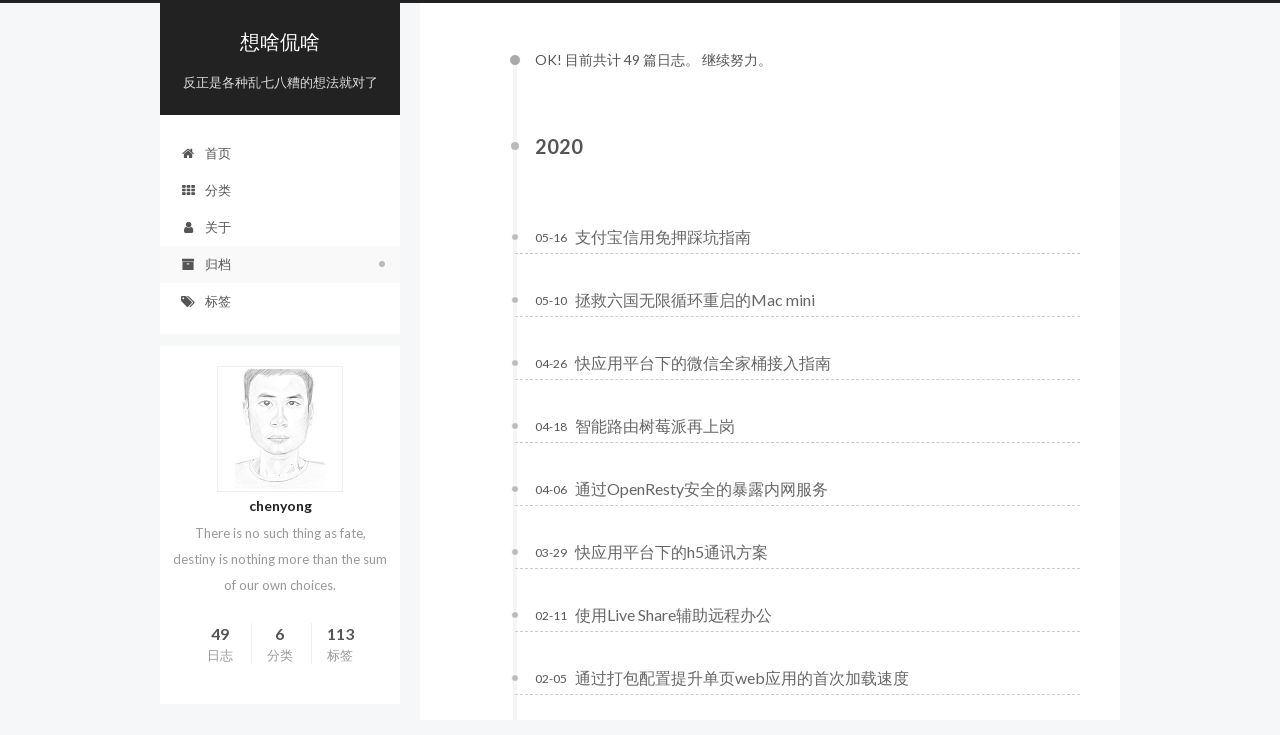

--- FILE ---
content_type: text/html
request_url: https://www.saubcy.com/archives/
body_size: 20930
content:
<!doctype html>



  


<html class="theme-next pisces use-motion" lang="zh-Hans">
<head><meta name="generator" content="Hexo 3.8.0">
  <meta charset="UTF-8">
<meta http-equiv="X-UA-Compatible" content="IE=edge">
<meta name="viewport" content="width=device-width, initial-scale=1, maximum-scale=1">



<meta http-equiv="Cache-Control" content="no-transform">
<meta http-equiv="Cache-Control" content="no-siteapp">















  
  
  <link href="/lib/fancybox/source/jquery.fancybox.css?v=2.1.5" rel="stylesheet" type="text/css">




  
  
  
  

  
    
    
  

  

  

  

  

  
    
    
    <link href="//fonts.googleapis.com/css?family=Lato:300,300italic,400,400italic,700,700italic&subset=latin,latin-ext" rel="stylesheet" type="text/css">
  






<link href="/lib/font-awesome/css/font-awesome.min.css?v=4.6.2" rel="stylesheet" type="text/css">

<link href="/css/main.css?v=5.1.0" rel="stylesheet" type="text/css">


  <meta name="keywords" content="Hexo, NexT">








  <link rel="shortcut icon" type="image/x-icon" href="/favicon.ico?v=5.1.0">






<meta name="description" content="There is no such thing as fate, destiny is nothing more than the sum of our own choices.">
<meta property="og:type" content="website">
<meta property="og:title" content="想啥侃啥">
<meta property="og:url" content="http://blog.saubcy.com/archives/index.html">
<meta property="og:site_name" content="想啥侃啥">
<meta property="og:description" content="There is no such thing as fate, destiny is nothing more than the sum of our own choices.">
<meta property="og:locale" content="zh-Hans">
<meta name="twitter:card" content="summary">
<meta name="twitter:title" content="想啥侃啥">
<meta name="twitter:description" content="There is no such thing as fate, destiny is nothing more than the sum of our own choices.">



<script type="text/javascript" id="hexo.configurations">
  var NexT = window.NexT || {};
  var CONFIG = {
    root: '/',
    scheme: 'Pisces',
    sidebar: {"position":"left","display":"post","offset":12,"offset_float":0,"b2t":false,"scrollpercent":false},
    fancybox: true,
    motion: true,
    duoshuo: {
      userId: '0',
      author: '博主'
    },
    algolia: {
      applicationID: '',
      apiKey: '',
      indexName: '',
      hits: {"per_page":10},
      labels: {"input_placeholder":"Search for Posts","hits_empty":"We didn't find any results for the search: ${query}","hits_stats":"${hits} results found in ${time} ms"}
    }
  };
</script>



  <link rel="canonical" href="http://blog.saubcy.com/archives/">





  <title> 归档 | 想啥侃啥 </title>
</head>

<body itemscope="" itemtype="http://schema.org/WebPage" lang="zh-Hans">

  





  <script type="text/javascript">
    var _hmt = _hmt || [];
    (function() {
      var hm = document.createElement("script");
      hm.src = "https://hm.baidu.com/hm.js?ce3e67c4e2e0c9dc261a24610e82254f";
      var s = document.getElementsByTagName("script")[0];
      s.parentNode.insertBefore(hm, s);
    })();
  </script>










  
  
    
  

  <div class="container sidebar-position-left  page-archive  ">
    <div class="headband"></div>

    <header id="header" class="header" itemscope="" itemtype="http://schema.org/WPHeader">
      <div class="header-inner"><div class="site-brand-wrapper">
  <div class="site-meta ">
    

    <div class="custom-logo-site-title">
      <a href="/" class="brand" rel="start">
        <span class="logo-line-before"><i></i></span>
        <span class="site-title">想啥侃啥</span>
        <span class="logo-line-after"><i></i></span>
      </a>
    </div>
      
        <p class="site-subtitle">反正是各种乱七八糟的想法就对了</p>
      
  </div>

  <div class="site-nav-toggle">
    <button>
      <span class="btn-bar"></span>
      <span class="btn-bar"></span>
      <span class="btn-bar"></span>
    </button>
  </div>
</div>

<nav class="site-nav">
  

  
    <ul id="menu" class="menu">
      
        
        <li class="menu-item menu-item-home">
          <a href="/" rel="section">
            
              <i class="menu-item-icon fa fa-fw fa-home"></i> <br>
            
            首页
          </a>
        </li>
      
        
        <li class="menu-item menu-item-categories">
          <a href="/categories" rel="section">
            
              <i class="menu-item-icon fa fa-fw fa-th"></i> <br>
            
            分类
          </a>
        </li>
      
        
        <li class="menu-item menu-item-about">
          <a href="/about" rel="section">
            
              <i class="menu-item-icon fa fa-fw fa-user"></i> <br>
            
            关于
          </a>
        </li>
      
        
        <li class="menu-item menu-item-archives">
          <a href="/archives" rel="section">
            
              <i class="menu-item-icon fa fa-fw fa-archive"></i> <br>
            
            归档
          </a>
        </li>
      
        
        <li class="menu-item menu-item-tags">
          <a href="/tags" rel="section">
            
              <i class="menu-item-icon fa fa-fw fa-tags"></i> <br>
            
            标签
          </a>
        </li>
      

      
    </ul>
  

  
</nav>



 </div>
    </header>

    <main id="main" class="main">
      <div class="main-inner">
        <div class="content-wrap">
          <div id="content" class="content">
            

  <section id="posts" class="posts-collapse">
    <span class="archive-move-on"></span>

    <span class="archive-page-counter">
      
      
       
      
      OK! 目前共计 49 篇日志。 继续努力。
    </span>

    

      
      
      

      
        
        <div class="collection-title">
          <h2 class="archive-year motion-element" id="archive-year-2020">2020</h2>
        </div>
      
      

      

  <article class="post post-type-normal" itemscope="" itemtype="http://schema.org/Article">
    <header class="post-header">

      <h1 class="post-title">
        
            <a class="post-title-link" href="/2020/05/16/troubles-of-alipay-credit/" itemprop="url">
              
                <span itemprop="name">支付宝信用免押踩坑指南</span>
              
            </a>
        
      </h1>

      <div class="post-meta">
        <time class="post-time" itemprop="dateCreated" datetime="2020-05-16T18:47:58+08:00" content="2020-05-16">
          05-16
        </time>
      </div>

    </header>
  </article>



    

      
      
      

      
      

      

  <article class="post post-type-normal" itemscope="" itemtype="http://schema.org/Article">
    <header class="post-header">

      <h1 class="post-title">
        
            <a class="post-title-link" href="/2020/05/10/save-your-mac-from-crash/" itemprop="url">
              
                <span itemprop="name">拯救六国无限循环重启的Mac mini</span>
              
            </a>
        
      </h1>

      <div class="post-meta">
        <time class="post-time" itemprop="dateCreated" datetime="2020-05-10T16:05:07+08:00" content="2020-05-10">
          05-10
        </time>
      </div>

    </header>
  </article>



    

      
      
      

      
      

      

  <article class="post post-type-normal" itemscope="" itemtype="http://schema.org/Article">
    <header class="post-header">

      <h1 class="post-title">
        
            <a class="post-title-link" href="/2020/04/26/quickapp-with-wechat-all-in-one/" itemprop="url">
              
                <span itemprop="name">快应用平台下的微信全家桶接入指南</span>
              
            </a>
        
      </h1>

      <div class="post-meta">
        <time class="post-time" itemprop="dateCreated" datetime="2020-04-26T22:04:52+08:00" content="2020-04-26">
          04-26
        </time>
      </div>

    </header>
  </article>



    

      
      
      

      
      

      

  <article class="post post-type-normal" itemscope="" itemtype="http://schema.org/Article">
    <header class="post-header">

      <h1 class="post-title">
        
            <a class="post-title-link" href="/2020/04/18/router-with-raspberry-pi/" itemprop="url">
              
                <span itemprop="name">智能路由树莓派再上岗</span>
              
            </a>
        
      </h1>

      <div class="post-meta">
        <time class="post-time" itemprop="dateCreated" datetime="2020-04-18T19:54:06+08:00" content="2020-04-18">
          04-18
        </time>
      </div>

    </header>
  </article>



    

      
      
      

      
      

      

  <article class="post post-type-normal" itemscope="" itemtype="http://schema.org/Article">
    <header class="post-header">

      <h1 class="post-title">
        
            <a class="post-title-link" href="/2020/04/06/safe-expose-services-by-openresty/" itemprop="url">
              
                <span itemprop="name">通过OpenResty安全的暴露内网服务</span>
              
            </a>
        
      </h1>

      <div class="post-meta">
        <time class="post-time" itemprop="dateCreated" datetime="2020-04-06T19:38:38+08:00" content="2020-04-06">
          04-06
        </time>
      </div>

    </header>
  </article>



    

      
      
      

      
      

      

  <article class="post post-type-normal" itemscope="" itemtype="http://schema.org/Article">
    <header class="post-header">

      <h1 class="post-title">
        
            <a class="post-title-link" href="/2020/03/29/communication-in-quickapp-web/" itemprop="url">
              
                <span itemprop="name">快应用平台下的h5通讯方案</span>
              
            </a>
        
      </h1>

      <div class="post-meta">
        <time class="post-time" itemprop="dateCreated" datetime="2020-03-29T17:57:06+08:00" content="2020-03-29">
          03-29
        </time>
      </div>

    </header>
  </article>



    

      
      
      

      
      

      

  <article class="post post-type-normal" itemscope="" itemtype="http://schema.org/Article">
    <header class="post-header">

      <h1 class="post-title">
        
            <a class="post-title-link" href="/2020/02/11/collaboration-with-live-share/" itemprop="url">
              
                <span itemprop="name">使用Live Share辅助远程办公</span>
              
            </a>
        
      </h1>

      <div class="post-meta">
        <time class="post-time" itemprop="dateCreated" datetime="2020-02-11T20:06:09+08:00" content="2020-02-11">
          02-11
        </time>
      </div>

    </header>
  </article>



    

      
      
      

      
      

      

  <article class="post post-type-normal" itemscope="" itemtype="http://schema.org/Article">
    <header class="post-header">

      <h1 class="post-title">
        
            <a class="post-title-link" href="/2020/02/05/improve-performance-of-spa-by-bundle-config/" itemprop="url">
              
                <span itemprop="name">通过打包配置提升单页web应用的首次加载速度</span>
              
            </a>
        
      </h1>

      <div class="post-meta">
        <time class="post-time" itemprop="dateCreated" datetime="2020-02-05T21:16:46+08:00" content="2020-02-05">
          02-05
        </time>
      </div>

    </header>
  </article>



    

      
      
      

      
      

      

  <article class="post post-type-normal" itemscope="" itemtype="http://schema.org/Article">
    <header class="post-header">

      <h1 class="post-title">
        
            <a class="post-title-link" href="/2020/01/31/replace-raspberry-pi-with-old-laptop/" itemprop="url">
              
                <span itemprop="name">使用老旧笔记本替代树莓派搭建家庭服务器</span>
              
            </a>
        
      </h1>

      <div class="post-meta">
        <time class="post-time" itemprop="dateCreated" datetime="2020-01-31T19:36:35+08:00" content="2020-01-31">
          01-31
        </time>
      </div>

    </header>
  </article>



    

      
      
      

      
      

      

  <article class="post post-type-normal" itemscope="" itemtype="http://schema.org/Article">
    <header class="post-header">

      <h1 class="post-title">
        
            <a class="post-title-link" href="/2020/01/30/use-wechat-jssdk-in-react-project-with-typescript/" itemprop="url">
              
                <span itemprop="name">在基于typescript的react工程中引入微信jssdk</span>
              
            </a>
        
      </h1>

      <div class="post-meta">
        <time class="post-time" itemprop="dateCreated" datetime="2020-01-30T20:09:29+08:00" content="2020-01-30">
          01-30
        </time>
      </div>

    </header>
  </article>



    

  </section>

  
  <nav class="pagination">
    <span class="page-number current">1</span><a class="page-number" href="/archives/page/2/">2</a><span class="space">&hellip;</span><a class="page-number" href="/archives/page/5/">5</a><a class="extend next" rel="next" href="/archives/page/2/"><i class="fa fa-angle-right"></i></a>
  </nav>




          </div>
          


          

        </div>
        
          
  
  <div class="sidebar-toggle">
    <div class="sidebar-toggle-line-wrap">
      <span class="sidebar-toggle-line sidebar-toggle-line-first"></span>
      <span class="sidebar-toggle-line sidebar-toggle-line-middle"></span>
      <span class="sidebar-toggle-line sidebar-toggle-line-last"></span>
    </div>
  </div>

  <aside id="sidebar" class="sidebar">
    <div class="sidebar-inner">

      

      

      <section class="site-overview sidebar-panel sidebar-panel-active">
        <div class="site-author motion-element" itemprop="author" itemscope="" itemtype="http://schema.org/Person">
          <img class="site-author-image" itemprop="image" src="/images/avatar.gif" alt="chenyong">
          <p class="site-author-name" itemprop="name">chenyong</p>
           
              <p class="site-description motion-element" itemprop="description">There is no such thing as fate, destiny is nothing more than the sum of our own choices.</p>
          
        </div>
        <nav class="site-state motion-element">

          
            <div class="site-state-item site-state-posts">
              <a href="/archives">
                <span class="site-state-item-count">49</span>
                <span class="site-state-item-name">日志</span>
              </a>
            </div>
          

          
            
            
            <div class="site-state-item site-state-categories">
              <a href="/categories/index.html">
                <span class="site-state-item-count">6</span>
                <span class="site-state-item-name">分类</span>
              </a>
            </div>
          

          
            
            
            <div class="site-state-item site-state-tags">
              <a href="/tags/index.html">
                <span class="site-state-item-count">113</span>
                <span class="site-state-item-name">标签</span>
              </a>
            </div>
          

        </nav>

        

        <div class="links-of-author motion-element">
          
        </div>

        
        

        
        

        


      </section>

      

      

    </div>
  </aside>


        
      </div>
    </main>

    <footer id="footer" class="footer">
      <div class="footer-inner">
        <div class="copyright">
  
  &copy; 
  <span itemprop="copyrightYear">2021</span>
  <span class="with-love">
    <i class="fa fa-heart"></i>
  </span>
  <span class="author" itemprop="copyrightHolder">chenyong</span>
  <div style="text-align:center;width:100%;height:50">
  	<a href="https://beian.miit.gov.cn" target="_blank">粤ICP备15058050号</a>
	<div>
</div>



        

        
      </div>
    </div></div></footer>

    
      <div class="back-to-top">
        <i class="fa fa-arrow-up"></i>
        
      </div>
    

  </div>

  

<script type="text/javascript">
  if (Object.prototype.toString.call(window.Promise) !== '[object Function]') {
    window.Promise = null;
  }
</script>









  






  
  <script type="text/javascript" src="/lib/jquery/index.js?v=2.1.3"></script>

  
  <script type="text/javascript" src="/lib/fastclick/lib/fastclick.min.js?v=1.0.6"></script>

  
  <script type="text/javascript" src="/lib/jquery_lazyload/jquery.lazyload.js?v=1.9.7"></script>

  
  <script type="text/javascript" src="/lib/velocity/velocity.min.js?v=1.2.1"></script>

  
  <script type="text/javascript" src="/lib/velocity/velocity.ui.min.js?v=1.2.1"></script>

  
  <script type="text/javascript" src="/lib/fancybox/source/jquery.fancybox.pack.js?v=2.1.5"></script>


  


  <script type="text/javascript" src="/js/src/utils.js?v=5.1.0"></script>

  <script type="text/javascript" src="/js/src/motion.js?v=5.1.0"></script>



  
  


  <script type="text/javascript" src="/js/src/affix.js?v=5.1.0"></script>

  <script type="text/javascript" src="/js/src/schemes/pisces.js?v=5.1.0"></script>



  
  
    <script type="text/javascript" id="motion.page.archive">
      $('.archive-year').velocity('transition.slideLeftIn');
    </script>
  


  


  <script type="text/javascript" src="/js/src/bootstrap.js?v=5.1.0"></script>



  


  




	





  





  





  








  





  

  
  <script src="https://cdn1.lncld.net/static/js/av-core-mini-0.6.1.js"></script>
  <script>AV.initialize("9J8sxwIkNP6etOUAUwkRRAXn-gzGzoHsz", "E102caUEr26w8qJbhi7ejOxN");</script>
  <script>
    function showTime(Counter) {
      var query = new AV.Query(Counter);
      var entries = [];
      var $visitors = $(".leancloud_visitors");

      $visitors.each(function () {
        entries.push( $(this).attr("id").trim() );
      });

      query.containedIn('url', entries);
      query.find()
        .done(function (results) {
          var COUNT_CONTAINER_REF = '.leancloud-visitors-count';

          if (results.length === 0) {
            $visitors.find(COUNT_CONTAINER_REF).text(0);
            return;
          }

          for (var i = 0; i < results.length; i++) {
            var item = results[i];
            var url = item.get('url');
            var time = item.get('time');
            var element = document.getElementById(url);

            $(element).find(COUNT_CONTAINER_REF).text(time);
          }
          for(var i = 0; i < entries.length; i++) {
            var url = entries[i];
            var element = document.getElementById(url);
            var countSpan = $(element).find(COUNT_CONTAINER_REF);
            if( countSpan.text() == '') {
              countSpan.text(0);
            }
          }
        })
        .fail(function (object, error) {
          console.log("Error: " + error.code + " " + error.message);
        });
    }

    function addCount(Counter) {
      var $visitors = $(".leancloud_visitors");
      var url = $visitors.attr('id').trim();
      var title = $visitors.attr('data-flag-title').trim();
      var query = new AV.Query(Counter);

      query.equalTo("url", url);
      query.find({
        success: function(results) {
          if (results.length > 0) {
            var counter = results[0];
            counter.fetchWhenSave(true);
            counter.increment("time");
            counter.save(null, {
              success: function(counter) {
                var $element = $(document.getElementById(url));
                $element.find('.leancloud-visitors-count').text(counter.get('time'));
              },
              error: function(counter, error) {
                console.log('Failed to save Visitor num, with error message: ' + error.message);
              }
            });
          } else {
            var newcounter = new Counter();
            /* Set ACL */
            var acl = new AV.ACL();
            acl.setPublicReadAccess(true);
            acl.setPublicWriteAccess(true);
            newcounter.setACL(acl);
            /* End Set ACL */
            newcounter.set("title", title);
            newcounter.set("url", url);
            newcounter.set("time", 1);
            newcounter.save(null, {
              success: function(newcounter) {
                var $element = $(document.getElementById(url));
                $element.find('.leancloud-visitors-count').text(newcounter.get('time'));
              },
              error: function(newcounter, error) {
                console.log('Failed to create');
              }
            });
          }
        },
        error: function(error) {
          console.log('Error:' + error.code + " " + error.message);
        }
      });
    }

    $(function() {
      var Counter = AV.Object.extend("Counter");
      if ($('.leancloud_visitors').length == 1) {
        addCount(Counter);
      } else if ($('.post-title-link').length > 1) {
        showTime(Counter);
      }
    });
  </script>



  

  

  

</body>
</html>


--- FILE ---
content_type: text/css
request_url: https://www.saubcy.com/css/main.css?v=5.1.0
body_size: 52853
content:
/* normalize.css v3.0.2 | MIT License | git.io/normalize */
html {
  font-family: sans-serif; /* 1 */
  -ms-text-size-adjust: 100%; /* 2 */
  -webkit-text-size-adjust: 100%; /* 2 */
}
body {
  margin: 0;
}
article,
aside,
details,
figcaption,
figure,
footer,
header,
hgroup,
main,
menu,
nav,
section,
summary {
  display: block;
}
audio,
canvas,
progress,
video {
  display: inline-block; /* 1 */
  vertical-align: baseline; /* 2 */
}
audio:not([controls]) {
  display: none;
  height: 0;
}
[hidden],
template {
  display: none;
}
a {
  background-color: transparent;
}
a:active,
a:hover {
  outline: 0;
}
abbr[title] {
  border-bottom: 1px dotted;
}
b,
strong {
  font-weight: bold;
}
dfn {
  font-style: italic;
}
h1 {
  font-size: 2em;
  margin: 0.67em 0;
}
mark {
  background: #ff0;
  color: #000;
}
small {
  font-size: 80%;
}
sub,
sup {
  font-size: 75%;
  line-height: 0;
  position: relative;
  vertical-align: baseline;
}
sup {
  top: -0.5em;
}
sub {
  bottom: -0.25em;
}
img {
  border: 0;
}
svg:not(:root) {
  overflow: hidden;
}
figure {
  margin: 1em 40px;
}
hr {
  -moz-box-sizing: content-box;
  box-sizing: content-box;
  height: 0;
}
pre {
  overflow: auto;
}
code,
kbd,
pre,
samp {
  font-family: monospace, monospace;
  font-size: 1em;
}
button,
input,
optgroup,
select,
textarea {
  color: inherit; /* 1 */
  font: inherit; /* 2 */
  margin: 0; /* 3 */
}
button {
  overflow: visible;
}
button,
select {
  text-transform: none;
}
button,
html input[type="button"],
input[type="reset"],
input[type="submit"] {
  -webkit-appearance: button; /* 2 */
  cursor: pointer; /* 3 */
}
button[disabled],
html input[disabled] {
  cursor: default;
}
button::-moz-focus-inner,
input::-moz-focus-inner {
  border: 0;
  padding: 0;
}
input {
  line-height: normal;
}
input[type="checkbox"],
input[type="radio"] {
  box-sizing: border-box; /* 1 */
  padding: 0; /* 2 */
}
input[type="number"]::-webkit-inner-spin-button,
input[type="number"]::-webkit-outer-spin-button {
  height: auto;
}
input[type="search"] {
  -webkit-appearance: textfield; /* 1 */
  -moz-box-sizing: content-box;
  -webkit-box-sizing: content-box; /* 2 */
  box-sizing: content-box;
}
input[type="search"]::-webkit-search-cancel-button,
input[type="search"]::-webkit-search-decoration {
  -webkit-appearance: none;
}
fieldset {
  border: 1px solid #c0c0c0;
  margin: 0 2px;
  padding: 0.35em 0.625em 0.75em;
}
legend {
  border: 0; /* 1 */
  padding: 0; /* 2 */
}
textarea {
  overflow: auto;
}
optgroup {
  font-weight: bold;
}
table {
  border-collapse: collapse;
  border-spacing: 0;
}
td,
th {
  padding: 0;
}
::selection {
  background: #262a30;
  color: #fff;
}
body {
  position: relative;
  font-family: 'Lato', "PingFang SC", "Microsoft YaHei", sans-serif;
  font-size: 14px;
  line-height: 2;
  color: #555;
  background: #f5f7f9;
}
@media (max-width: 767px) {
  body {
    padding-right: 0 !important;
  }
}
@media (min-width: 768px) and (max-width: 991px) {
  body {
    padding-right: 0 !important;
  }
}
@media (min-width: 1600px) {
  body {
    font-size: 16px;
  }
}
h1,
h2,
h3,
h4,
h5,
h6 {
  margin: 0;
  padding: 0;
  font-weight: bold;
  line-height: 1.5;
  font-family: 'Lato', "PingFang SC", "Microsoft YaHei", sans-serif;
}
h2,
h3,
h4,
h5,
h6 {
  margin: 20px 0 15px;
}
h1 {
  font-size: 22px;
}
@media (max-width: 767px) {
  h1 {
    font-size: 18px;
  }
}
h2 {
  font-size: 20px;
}
@media (max-width: 767px) {
  h2 {
    font-size: 16px;
  }
}
h3 {
  font-size: 18px;
}
@media (max-width: 767px) {
  h3 {
    font-size: 14px;
  }
}
h4 {
  font-size: 16px;
}
@media (max-width: 767px) {
  h4 {
    font-size: 12px;
  }
}
h5 {
  font-size: 14px;
}
@media (max-width: 767px) {
  h5 {
    font-size: 10px;
  }
}
h6 {
  font-size: 12px;
}
@media (max-width: 767px) {
  h6 {
    font-size: 8px;
  }
}
p {
  margin: 0 0 25px 0;
}
a {
  color: #555;
  text-decoration: none;
  border-bottom: 1px solid #999;
  word-wrap: break-word;
}
a:hover {
  color: #222;
  border-bottom-color: #222;
}
blockquote {
  margin: 0;
  padding: 0;
}
img {
  display: block;
  margin: auto;
  max-width: 100%;
  height: auto;
}
hr {
  margin: 40px 0;
  height: 3px;
  border: none;
  background-color: #ddd;
  background-image: repeating-linear-gradient(-45deg, #fff, #fff 4px, transparent 4px, transparent 8px);
}
blockquote {
  padding: 0 15px;
  color: #666;
  border-left: 4px solid #ddd;
}
blockquote cite::before {
  content: "-";
  padding: 0 5px;
}
dt {
  font-weight: 700;
}
dd {
  margin: 0;
  padding: 0;
}
.text-left {
  text-align: left;
}
.text-center {
  text-align: center;
}
.text-right {
  text-align: right;
}
.text-justify {
  text-align: justify;
}
.text-nowrap {
  white-space: nowrap;
}
.text-lowercase {
  text-transform: lowercase;
}
.text-uppercase {
  text-transform: uppercase;
}
.text-capitalize {
  text-transform: capitalize;
}
.center-block {
  display: block;
  margin-left: auto;
  margin-right: auto;
}
.clearfix:before,
.clearfix:after {
  content: " ";
  display: table;
}
.clearfix:after {
  clear: both;
}
.pullquote {
  width: 45%;
}
.pullquote.left {
  float: left;
  margin-left: 5px;
  margin-right: 10px;
}
.pullquote.right {
  float: right;
  margin-left: 10px;
  margin-right: 5px;
}
.affix.affix.affix {
  position: fixed;
}
.translation {
  margin-top: -20px;
  font-size: 14px;
  color: #999;
}
.scrollbar-measure {
  width: 100px;
  height: 100px;
  overflow: scroll;
  position: absolute;
  top: -9999px;
}
.use-motion .motion-element {
  opacity: 0;
}
table {
  margin: 20px 0;
  width: 100%;
  border-collapse: collapse;
  border-spacing: 0;
  border: 1px solid #ddd;
  font-size: 14px;
  table-layout: fixed;
  word-wrap: break-all;
}
table>tbody>tr:nth-of-type(odd) {
  background-color: #f9f9f9;
}
table>tbody>tr:hover {
  background-color: #f5f5f5;
}
caption,
th,
td {
  padding: 8px;
  text-align: left;
  vertical-align: middle;
  font-weight: normal;
}
th,
td {
  border-bottom: 3px solid #ddd;
  border-right: 1px solid #eee;
}
th {
  padding-bottom: 10px;
  font-weight: 700;
}
td {
  border-bottom-width: 1px;
}
html,
body {
  height: 100%;
}
.container {
  position: relative;
  min-height: 100%;
}
.header-inner {
  margin: 0 auto;
  padding: 100px 0 70px;
  width: 700px;
}
@media (min-width: 1600px) {
  .container .header-inner {
    width: 900px;
  }
}
.main {
  padding-bottom: 150px;
}
.main-inner {
  margin: 0 auto;
  width: 700px;
}
@media (min-width: 1600px) {
  .container .main-inner {
    width: 900px;
  }
}
.footer {
  position: absolute;
  left: 0;
  bottom: 0;
  width: 100%;
  min-height: 50px;
}
.footer-inner {
  box-sizing: border-box;
  margin: 20px auto;
  width: 700px;
}
@media (min-width: 1600px) {
  .container .footer-inner {
    width: 900px;
  }
}
pre,
.highlight {
  overflow: auto;
  margin: 20px 0;
  padding: 0;
  font-size: 13px;
  color: #4d4d4c;
  background: #f7f7f7;
  line-height: 1.6;
}
pre,
code {
  font-family: consolas, Menlo, "PingFang SC", "Microsoft YaHei", monospace;
}
code {
  padding: 2px 4px;
  word-wrap: break-word;
  color: #555;
  background: #eee;
  border-radius: 3px;
  font-size: 13px;
}
pre code {
  padding: 0;
  color: #4d4d4c;
  background: none;
  text-shadow: none;
}
.highlight {
  border-radius: 1px;
}
.highlight pre {
  border: none;
  margin: 0;
  padding: 10px 0;
}
.highlight table {
  margin: 0;
  width: auto;
  border: none;
}
.highlight td {
  border: none;
  padding: 0;
}
.highlight figcaption {
  font-size: 1em;
  color: #4d4d4c;
  line-height: 1em;
  margin-bottom: 1em;
}
.highlight figcaption:before,
.highlight figcaption:after {
  content: " ";
  display: table;
}
.highlight figcaption:after {
  clear: both;
}
.highlight figcaption a {
  float: right;
  color: #4d4d4c;
}
.highlight figcaption a:hover {
  border-bottom-color: #4d4d4c;
}
.highlight .gutter pre {
  padding-left: 10px;
  padding-right: 10px;
  color: #869194;
  text-align: right;
  background-color: #eff2f3;
}
.highlight .code pre {
  padding-left: 10px;
  padding-right: 10px;
  background-color: #f7f7f7;
}
.highlight .line {
  height: 20px;
}
.gutter {
  -webkit-user-select: none;
  -moz-user-select: none;
  -ms-user-select: none;
  user-select: none;
}
.gist table {
  width: auto;
}
.gist table td {
  border: none;
}
pre .deletion {
  background: #fdd;
}
pre .addition {
  background: #dfd;
}
pre .meta {
  color: #8959a8;
}
pre .comment {
  color: #8e908c;
}
pre .variable,
pre .attribute,
pre .tag,
pre .regexp,
pre .ruby .constant,
pre .xml .tag .title,
pre .xml .pi,
pre .xml .doctype,
pre .html .doctype,
pre .css .id,
pre .css .class,
pre .css .pseudo {
  color: #c82829;
}
pre .number,
pre .preprocessor,
pre .built_in,
pre .literal,
pre .params,
pre .constant,
pre .command {
  color: #f5871f;
}
pre .ruby .class .title,
pre .css .rules .attribute,
pre .string,
pre .value,
pre .inheritance,
pre .header,
pre .ruby .symbol,
pre .xml .cdata,
pre .special,
pre .number,
pre .formula {
  color: #718c00;
}
pre .title,
pre .css .hexcolor {
  color: #3e999f;
}
pre .function,
pre .python .decorator,
pre .python .title,
pre .ruby .function .title,
pre .ruby .title .keyword,
pre .perl .sub,
pre .javascript .title,
pre .coffeescript .title {
  color: #4271ae;
}
pre .keyword,
pre .javascript .function {
  color: #8959a8;
}
.full-image.full-image.full-image {
  border: none;
  max-width: 100%;
  width: auto;
  margin: 20px auto;
}
@media (min-width: 992px) {
  .full-image.full-image.full-image {
    max-width: none;
    width: 118%;
    margin: 0 -9%;
  }
}
.blockquote-center,
.page-home .post-type-quote blockquote,
.page-post-detail .post-type-quote blockquote {
  position: relative;
  margin: 40px 0;
  padding: 0;
  border-left: none;
  text-align: center;
}
.blockquote-center::before,
.page-home .post-type-quote blockquote::before,
.page-post-detail .post-type-quote blockquote::before,
.blockquote-center::after,
.page-home .post-type-quote blockquote::after,
.page-post-detail .post-type-quote blockquote::after {
  position: absolute;
  content: ' ';
  display: block;
  width: 100%;
  height: 24px;
  opacity: 0.2;
  background-repeat: no-repeat;
  background-position: 0 -6px;
  background-size: 22px 22px;
}
.blockquote-center::before,
.page-home .post-type-quote blockquote::before,
.page-post-detail .post-type-quote blockquote::before {
  top: -20px;
  background-image: url("../images/quote-l.svg");
  border-top: 1px solid #ccc;
}
.blockquote-center::after,
.page-home .post-type-quote blockquote::after,
.page-post-detail .post-type-quote blockquote::after {
  bottom: -20px;
  background-image: url("../images/quote-r.svg");
  border-bottom: 1px solid #ccc;
  background-position: 100% 8px;
}
.blockquote-center p,
.page-home .post-type-quote blockquote p,
.page-post-detail .post-type-quote blockquote p,
.blockquote-center div,
.page-home .post-type-quote blockquote div,
.page-post-detail .post-type-quote blockquote div {
  text-align: center;
}
.post .post-body .group-picture img {
  box-sizing: border-box;
  padding: 0 3px;
  border: none;
}
.post .group-picture-row {
  overflow: hidden;
  margin-top: 6px;
}
.post .group-picture-row:first-child {
  margin-top: 0;
}
.post .group-picture-column {
  float: left;
}
.page-post-detail .post-body .group-picture-column {
  float: none;
  margin-top: 10px;
  width: auto !important;
}
.page-post-detail .post-body .group-picture-column img {
  margin: 0 auto;
}
.page-archive .group-picture-container {
  overflow: hidden;
}
.page-archive .group-picture-row {
  float: left;
}
.page-archive .group-picture-row:first-child {
  margin-top: 6px;
}
.page-archive .group-picture-column {
  max-width: 150px;
  max-height: 150px;
}
.note {
  padding: 20px;
  margin: 20px 0;
  border: 1px solid #eee;
  border-left-width: 5px;
  border-radius: 3px;
}
.note h2,
.note h3,
.note h4,
.note h5,
.note h6 {
  margin-top: 0;
  margin-bottom: 5px;
}
.note p:last-child {
  margin-bottom: 0;
}
.note code {
  border-radius: 3px;
}
.note+.note {
  margin-top: -5px;
}
.default {
  border-left-color: #777;
}
.default h2,
.default h3,
.default h4,
.default h5,
.default h6 {
  color: #777;
}
.primary {
  border-left-color: #428bca;
}
.primary h2,
.primary h3,
.primary h4,
.primary h5,
.primary h6 {
  color: #428bca;
}
.success {
  border-left-color: #5cb85c;
}
.success h2,
.success h3,
.success h4,
.success h5,
.success h6 {
  color: #5cb85c;
}
.danger {
  border-left-color: #d9534f;
}
.danger h2,
.danger h3,
.danger h4,
.danger h5,
.danger h6 {
  color: #d9534f;
}
.warning {
  border-left-color: #f0ad4e;
}
.warning h2,
.warning h3,
.warning h4,
.warning h5,
.warning h6 {
  color: #f0ad4e;
}
.info {
  border-left-color: #5bc0de;
}
.info h2,
.info h3,
.info h4,
.info h5,
.info h6 {
  color: #5bc0de;
}
.btn {
  display: inline-block;
  padding: 0 20px;
  font-size: 14px;
  color: #fff;
  background: #222;
  border: 2px solid #555;
  text-decoration: none;
  border-radius: 0;
  transition-property: background-color;
  transition-duration: 0.2s;
  transition-timing-function: ease-in-out;
  transition-delay: 0s;
}
.btn:hover,
.post-button .btn:hover {
  border-color: #222;
  color: #fff;
  background: #222;
}
.btn-bar {
  display: block;
  width: 22px;
  height: 2px;
  background: #555;
  border-radius: 1px;
}
.btn-bar+.btn-bar {
  margin-top: 4px;
}
.pagination {
  margin: 120px 0 40px;
  text-align: center;
  border-top: 1px solid #eee;
}
.page-number-basic,
.pagination .prev,
.pagination .next,
.pagination .page-number,
.pagination .space {
  display: inline-block;
  position: relative;
  top: -1px;
  margin: 0 10px;
  padding: 0 10px;
  line-height: 30px;
}
@media (max-width: 767px) {
  .page-number-basic,
  .pagination .prev,
  .pagination .next,
  .pagination .page-number,
  .pagination .space {
    margin: 0 5px;
  }
}
.pagination .prev,
.pagination .next,
.pagination .page-number {
  border-bottom: 0;
  border-top: 1px solid #eee;
  transition-property: border-color;
  transition-duration: 0.2s;
  transition-timing-function: ease-in-out;
  transition-delay: 0s;
}
.pagination .prev:hover,
.pagination .next:hover,
.pagination .page-number:hover {
  border-top-color: #222;
}
.pagination .space {
  padding: 0;
  margin: 0;
}
.pagination .prev {
  margin-left: 0;
}
.pagination .next {
  margin-right: 0;
}
.pagination .page-number.current {
  color: #fff;
  background: #ccc;
  border-top-color: #ccc;
}
@media (max-width: 767px) {
  .pagination {
    border-top: none;
  }
  .pagination .prev,
  .pagination .next,
  .pagination .page-number {
    margin-bottom: 10px;
    border-top: 0;
    border-bottom: 1px solid #eee;
  }
  .pagination .prev:hover,
  .pagination .next:hover,
  .pagination .page-number:hover {
    border-bottom-color: #222;
  }
}
.comments {
  margin: 60px 20px 0;
}
.tag-cloud {
  text-align: center;
}
.tag-cloud a {
  display: inline-block;
  margin: 10px;
}
.back-to-top {
  box-sizing: border-box;
  position: fixed;
  bottom: -100px;
  right: 30px;
  z-index: 1050;
  padding: 0 6px;
  width: 24px;
  background: #222;
  font-size: 12px;
  opacity: 0.6;
  color: #fff;
  cursor: pointer;
  text-align: center;
  -webkit-transform: translateZ(0);
  transition-property: bottom;
  transition-duration: 0.2s;
  transition-timing-function: ease-in-out;
  transition-delay: 0s;
}
@media (max-width: 767px) {
  .back-to-top {
    display: none;
  }
}
@media (min-width: 768px) and (max-width: 991px) {
  .back-to-top {
    display: none;
  }
}
.back-to-top.back-to-top-on {
  bottom: 30px;
}
.header {
  background: #fff;
}
.header-inner {
  position: relative;
}
.headband {
  height: 3px;
  background: #222;
}
.site-meta {
  margin: 0;
  text-align: center;
}
@media (max-width: 767px) {
  .site-meta {
    text-align: center;
  }
}
.brand {
  position: relative;
  display: inline-block;
  padding: 0 40px;
  color: #fff;
  background: #222;
  border-bottom: none;
}
.brand:hover {
  color: #fff;
}
.logo {
  display: inline-block;
  margin-right: 5px;
  line-height: 36px;
  vertical-align: top;
}
.site-title {
  display: inline-block;
  vertical-align: top;
  line-height: 36px;
  font-size: 20px;
  font-weight: normal;
  font-family: 'Lato', "PingFang SC", "Microsoft YaHei", sans-serif;
}
.site-subtitle {
  margin-top: 10px;
  font-size: 13px;
  color: #ddd;
}
.use-motion .brand {
  opacity: 0;
}
.use-motion .logo,
.use-motion .site-title,
.use-motion .site-subtitle {
  opacity: 0;
  position: relative;
  top: -10px;
}
.site-nav-toggle {
  display: none;
  position: absolute;
  top: 10px;
  left: 10px;
}
@media (max-width: 767px) {
  .site-nav-toggle {
    display: block;
  }
}
.site-nav-toggle button {
  margin-top: 2px;
  padding: 9px 10px;
  background: transparent;
  border: none;
}
@media (max-width: 767px) {
  .site-nav {
    display: none;
    margin: 0 -10px;
    padding: 0 10px;
    clear: both;
    border-top: 1px solid #ddd;
  }
}
@media (min-width: 768px) and (max-width: 991px) {
  .site-nav {
    display: block !important;
  }
}
@media (min-width: 992px) {
  .site-nav {
    display: block !important;
  }
}
.menu {
  margin-top: 20px;
  padding-left: 0;
  text-align: center;
}
.menu .menu-item {
  display: inline-block;
  margin: 0 10px;
  list-style: none;
}
@media screen and (max-width: 767px) {
  .menu .menu-item {
    margin-top: 10px;
  }
}
.menu .menu-item a {
  display: block;
  font-size: 13px;
  line-height: inherit;
  border-bottom: 1px solid transparent;
  transition-property: border-color;
  transition-duration: 0.2s;
  transition-timing-function: ease-in-out;
  transition-delay: 0s;
}
.menu .menu-item a:hover,
.menu-item-active a {
  border-bottom-color: #222;
}
.menu .menu-item .fa {
  margin-right: 5px;
}
.use-motion .menu-item {
  opacity: 0;
}
.post-body {
  font-family: 'Lato', "PingFang SC", "Microsoft YaHei", sans-serif;
}
@media (max-width: 767px) {
  .post-body {
    word-break: break-word;
  }
}
.post-body .fancybox img {
  display: block !important;
  margin: 0 auto;
  cursor: pointer;
  cursor: zoom-in;
  cursor: -webkit-zoom-in;
}
.post-body .image-caption,
.post-body .figure .caption {
  margin: 10px auto 15px;
  text-align: center;
  font-size: 14px;
  color: #999;
  font-weight: bold;
  line-height: 1;
}
.post-sticky-flag {
  display: inline-block;
  font-size: 16px;
  -ms-transform: rotate(30deg);
  -webkit-transform: rotate(30deg);
  -moz-transform: rotate(30deg);
  -ms-transform: rotate(30deg);
  -o-transform: rotate(30deg);
  transform: rotate(30deg);
}
.posts-expand {
  padding-top: 40px;
}
@media (max-width: 767px) {
  .posts-expand {
    margin: 0 20px;
  }
  .post-body pre,
  .post-body .highlight {
    padding: 10px;
  }
  .post-body pre .gutter pre,
  .post-body .highlight .gutter pre {
    padding-right: 10px;
  }
}
@media (min-width: 992px) {
  .posts-expand .post-body {
    text-align: justify;
  }
}
.posts-expand .post-body h2,
.posts-expand .post-body h3,
.posts-expand .post-body h4,
.posts-expand .post-body h5,
.posts-expand .post-body h6 {
  padding-top: 10px;
}
.posts-expand .post-body h2 .header-anchor,
.posts-expand .post-body h3 .header-anchor,
.posts-expand .post-body h4 .header-anchor,
.posts-expand .post-body h5 .header-anchor,
.posts-expand .post-body h6 .header-anchor {
  float: right;
  margin-left: 10px;
  color: #ccc;
  border-bottom-style: none;
  visibility: hidden;
}
.posts-expand .post-body h2 .header-anchor:hover,
.posts-expand .post-body h3 .header-anchor:hover,
.posts-expand .post-body h4 .header-anchor:hover,
.posts-expand .post-body h5 .header-anchor:hover,
.posts-expand .post-body h6 .header-anchor:hover {
  color: inherit;
}
.posts-expand .post-body h2:hover .header-anchor,
.posts-expand .post-body h3:hover .header-anchor,
.posts-expand .post-body h4:hover .header-anchor,
.posts-expand .post-body h5:hover .header-anchor,
.posts-expand .post-body h6:hover .header-anchor {
  visibility: visible;
}
.posts-expand .post-body ul li {
  list-style: circle;
}
.posts-expand .post-body img {
  box-sizing: border-box;
  margin: auto;
  padding: 3px;
  border: 1px solid #ddd;
}
.posts-expand .fancybox img {
  margin: 0 auto;
}
@media (max-width: 767px) {
  .posts-collapse {
    margin: 0 20px;
  }
  .posts-collapse .post-title,
  .posts-collapse .post-meta {
    display: block;
    width: auto;
    text-align: left;
  }
}
.posts-collapse {
  position: relative;
  z-index: 1010;
  margin-left: 55px;
}
.posts-collapse::after {
  content: " ";
  position: absolute;
  top: 20px;
  left: 0;
  margin-left: -2px;
  width: 4px;
  height: 100%;
  background: #f5f5f5;
  z-index: -1;
}
@media (max-width: 767px) {
  .posts-collapse {
    margin: 0 20px;
  }
}
.posts-collapse .collection-title {
  position: relative;
  margin: 60px 0;
}
.posts-collapse .collection-title h2 {
  margin-left: 20px;
}
.posts-collapse .collection-title small {
  color: #bbb;
}
.posts-collapse .collection-title::before {
  content: " ";
  position: absolute;
  left: 0;
  top: 50%;
  margin-left: -4px;
  margin-top: -4px;
  width: 8px;
  height: 8px;
  background: #bbb;
  border-radius: 50%;
}
.posts-collapse .post {
  margin: 30px 0;
}
.posts-collapse .post-header {
  position: relative;
  transition-duration: 0.2s;
  transition-timing-function: ease-in-out;
  transition-delay: 0s;
  transition-property: border;
  border-bottom: 1px dashed #ccc;
}
.posts-collapse .post-header::before {
  content: " ";
  position: absolute;
  left: 0;
  top: 12px;
  width: 6px;
  height: 6px;
  margin-left: -4px;
  background: #bbb;
  border-radius: 50%;
  border: 1px solid #fff;
  transition-duration: 0.2s;
  transition-timing-function: ease-in-out;
  transition-delay: 0s;
  transition-property: background;
}
.posts-collapse .post-header:hover {
  border-bottom-color: #666;
}
.posts-collapse .post-header:hover::before {
  background: #222;
}
.posts-collapse .post-meta {
  position: absolute;
  font-size: 12px;
  left: 20px;
  top: 5px;
}
.posts-collapse .post-comments-count {
  display: none;
}
.posts-collapse .post-title {
  margin-left: 60px;
  font-size: 16px;
  font-weight: normal;
  line-height: inherit;
}
.posts-collapse .post-title::after {
  margin-left: 3px;
  opacity: 0.6;
}
.posts-collapse .post-title a {
  color: #666;
  border-bottom: none;
}
.page-home .post-type-quote .post-header,
.page-post-detail .post-type-quote .post-header,
.page-home .post-type-quote .post-tags,
.page-post-detail .post-type-quote .post-tags {
  display: none;
}
.posts-expand .post-title {
  font-size: 26px;
  text-align: center;
  word-break: break-word;
  font-weight: 400;
}
@media (max-width: 767px) {
  .posts-expand .post-title {
    font-size: 22px;
  }
}
.posts-expand .post-title-link {
  display: inline-block;
  position: relative;
  color: #555;
  border-bottom: none;
  line-height: 1.2;
  vertical-align: top;
}
.posts-expand .post-title-link::before {
  content: "";
  position: absolute;
  width: 100%;
  height: 2px;
  bottom: 0;
  left: 0;
  background-color: #000;
  visibility: hidden;
  -webkit-transform: scaleX(0);
  -moz-transform: scaleX(0);
  -ms-transform: scaleX(0);
  -o-transform: scaleX(0);
  transform: scaleX(0);
  transition-duration: 0.2s;
  transition-timing-function: ease-in-out;
  transition-delay: 0s;
}
.posts-expand .post-title-link:hover::before {
  visibility: visible;
  -webkit-transform: scaleX(1);
  -moz-transform: scaleX(1);
  -ms-transform: scaleX(1);
  -o-transform: scaleX(1);
  transform: scaleX(1);
}
.posts-expand .post-title-link .fa {
  font-size: 16px;
}
.posts-expand .post-meta {
  margin: 3px 0 60px 0;
  color: #999;
  font-family: 'Lato', "PingFang SC", "Microsoft YaHei", sans-serif;
  font-size: 12px;
  text-align: center;
}
.posts-expand .post-meta .post-category-list {
  display: inline-block;
  margin: 0;
  padding: 3px;
}
.posts-expand .post-meta .post-category-list-link {
  color: #999;
}
.posts-expand .post-meta .post-description {
  font-size: 14px;
  margin-top: 2px;
}
.post-meta-divider {
  margin: 0 0.5em;
}
.post-meta-item-icon {
  margin-right: 3px;
}
@media (min-width: 768px) and (max-width: 991px) {
  .post-meta-item-icon {
    display: inline-block;
  }
}
@media (max-width: 767px) {
  .post-meta-item-icon {
    display: inline-block;
  }
}
@media (min-width: 768px) and (max-width: 991px) {
  .post-meta-item-text {
    display: none;
  }
}
@media (max-width: 767px) {
  .post-meta-item-text {
    display: none;
  }
}
@media (max-width: 767px) {
  .posts-expand .post-comments-count {
    display: none;
  }
}
.social-like {
  font-size: 14px;
  height: 20px;
  text-align: center;
  border-top: 1px solid #eee;
  padding-top: 9px;
  margin-top: 45px;
  display: flex;
  justify-content: center;
}
.vk_like {
  width: 85px;
  height: 21px;
  padding-top: 7px;
  align-self: center;
}
.fb_like {
  height: 30px;
  align-self: center;
}
.post-button {
  margin-top: 50px;
}
.post-button .btn {
  color: #555;
  font-size: 14px;
  background: #fff;
  border-radius: 2px;
  line-height: 2;
  margin: 0 4px 8px 4px;
}
.post-button .fa-fw {
  width: 1.285714285714286em;
  text-align: left;
}
.posts-expand .post-tags {
  margin-top: 40px;
  text-align: center;
}
.posts-expand .post-tags a {
  display: inline-block;
  margin-right: 10px;
  font-size: 13px;
}
.post-nav {
  display: table;
  margin-top: 15px;
  width: 100%;
  border-top: 1px solid #eee;
}
.post-nav-divider {
  display: table-cell;
  width: 10%;
}
.post-nav-item {
  display: table-cell;
  padding: 10px 0 0 0;
  width: 45%;
  vertical-align: top;
}
.post-nav-item a {
  position: relative;
  display: block;
  line-height: 25px;
  font-size: 14px;
  color: #555;
  border-bottom: none;
}
.post-nav-item a:hover {
  color: #222;
  border-bottom: none;
}
.post-nav-item a:active {
  top: 2px;
}
.post-nav-item .fa {
  position: absolute;
  top: 8px;
  left: 0;
  font-size: 12px;
}
.post-nav-next a {
  padding-left: 15px;
}
.post-nav-prev {
  text-align: right;
}
.post-nav-prev a {
  padding-right: 15px;
}
.post-nav-prev .fa {
  right: 0;
  left: auto;
}
.posts-expand .post-eof {
  display: block;
  margin: 80px auto 60px;
  width: 8%;
  height: 1px;
  background: #ccc;
  text-align: center;
}
.post:last-child .post-eof.post-eof.post-eof {
  display: none;
}
.post-gallery {
  display: table;
  table-layout: fixed;
  width: 100%;
  border-collapse: separate;
}
.post-gallery-row {
  display: table-row;
}
.post-gallery .post-gallery-img {
  display: table-cell;
  text-align: center;
  vertical-align: middle;
  border: none;
}
.post-gallery .post-gallery-img img {
  max-width: 100%;
  max-height: 100%;
  border: none;
}
.fancybox-close,
.fancybox-close:hover {
  border: none;
}
.sidebar {
  position: fixed;
  right: 0;
  top: 0;
  bottom: 0;
  width: 0;
  z-index: 1040;
  box-shadow: inset 0 2px 6px #000;
  background: #222;
  -webkit-transform: translateZ(0);
}
.sidebar a {
  color: #999;
  border-bottom-color: #555;
}
.sidebar a:hover {
  color: #eee;
}
@media (min-width: 768px) and (max-width: 991px) {
  .sidebar {
    display: none !important;
  }
}
@media (max-width: 767px) {
  .sidebar {
    display: none !important;
  }
}
.sidebar-inner {
  position: relative;
  padding: 20px 10px;
  color: #999;
  text-align: center;
}
.sidebar-toggle {
  position: fixed;
  right: 30px;
  bottom: 45px;
  width: 14px;
  height: 14px;
  padding: 5px;
  background: #222;
  line-height: 0;
  z-index: 1050;
  cursor: pointer;
  -webkit-transform: translateZ(0);
}
@media (min-width: 768px) and (max-width: 991px) {
  .sidebar-toggle {
    display: none;
  }
}
@media (max-width: 767px) {
  .sidebar-toggle {
    display: none;
  }
}
.sidebar-toggle-line {
  position: relative;
  display: inline-block;
  vertical-align: top;
  height: 2px;
  width: 100%;
  background: #fff;
  margin-top: 3px;
}
.sidebar-toggle-line:first-child {
  margin-top: 0;
}
.site-author-image {
  display: block;
  margin: 0 auto;
  padding: 2px;
  max-width: 120px;
  height: auto;
  border: 1px solid #eee;
}
.site-author-name {
  margin: 0;
  text-align: center;
  color: #222;
  font-weight: 600;
}
.site-description {
  margin-top: 0;
  text-align: center;
  font-size: 13px;
  color: #999;
}
.site-state {
  overflow: hidden;
  line-height: 1.4;
  white-space: nowrap;
  text-align: center;
}
.site-state-item {
  display: inline-block;
  padding: 0 15px;
  border-left: 1px solid #eee;
}
.site-state-item:first-child {
  border-left: none;
}
.site-state-item a {
  border-bottom: none;
}
.site-state-item-count {
  display: block;
  text-align: center;
  color: inherit;
  font-weight: 600;
  font-size: 16px;
}
.site-state-item-name {
  font-size: 13px;
  color: #999;
}
.feed-link {
  margin-top: 20px;
}
.feed-link a {
  display: inline-block;
  padding: 0 15px;
  color: #fc6423;
  border: 1px solid #fc6423;
  border-radius: 4px;
}
.feed-link a i {
  color: #fc6423;
  font-size: 14px;
}
.feed-link a:hover {
  color: #fff;
  background: #fc6423;
}
.feed-link a:hover i {
  color: #fff;
}
.links-of-author {
  margin-top: 20px;
}
.links-of-author a {
  display: inline-block;
  vertical-align: middle;
  margin-right: 10px;
  margin-bottom: 10px;
  border-bottom-color: #555;
  font-size: 13px;
}
.links-of-author a:before {
  display: inline-block;
  vertical-align: middle;
  margin-right: 3px;
  content: " ";
  width: 4px;
  height: 4px;
  border-radius: 50%;
  background: #fcc60b;
}
.links-of-blogroll {
  font-size: 13px;
}
.links-of-blogroll-title {
  margin-top: 20px;
  font-size: 14px;
  font-weight: 600;
}
.links-of-blogroll-list {
  margin: 0;
  padding: 0;
  list-style: none;
}
.links-of-blogroll-item {
  padding: 2px 10px;
}
.sidebar-nav {
  margin: 0 0 20px;
  padding-left: 0;
}
.sidebar-nav li {
  display: inline-block;
  cursor: pointer;
  border-bottom: 1px solid transparent;
  font-size: 14px;
  color: #555;
}
.sidebar-nav li:hover {
  color: #fc6423;
}
.page-post-detail .sidebar-nav-toc {
  padding: 0 5px;
}
.page-post-detail .sidebar-nav-overview {
  margin-left: 10px;
}
.sidebar-nav .sidebar-nav-active {
  color: #fc6423;
  border-bottom-color: #fc6423;
}
.sidebar-nav .sidebar-nav-active:hover {
  color: #fc6423;
}
.sidebar-panel {
  display: none;
}
.sidebar-panel-active {
  display: block;
}
.post-toc-empty {
  font-size: 14px;
  color: #666;
}
.post-toc-wrap {
  overflow: hidden;
}
.post-toc {
  overflow: auto;
}
.post-toc ol {
  margin: 0;
  padding: 0 2px 5px 10px;
  text-align: left;
  list-style: none;
  font-size: 14px;
}
.post-toc ol > ol {
  padding-left: 0;
}
.post-toc ol a {
  transition-duration: 0.2s;
  transition-timing-function: ease-in-out;
  transition-delay: 0s;
  transition-property: all;
  color: #666;
  border-bottom-color: #ccc;
}
.post-toc ol a:hover {
  color: #000;
  border-bottom-color: #000;
}
.post-toc .nav-item {
  overflow: hidden;
  text-overflow: ellipsis;
  white-space: nowrap;
  line-height: 1.8;
}
.post-toc .nav .nav-child {
  display: none;
}
.post-toc .nav .active > .nav-child {
  display: block;
}
.post-toc .nav .active-current > .nav-child {
  display: block;
}
.post-toc .nav .active-current > .nav-child > .nav-item {
  display: block;
}
.post-toc .nav .active > a {
  color: #fc6423;
  border-bottom-color: #fc6423;
}
.post-toc .nav .active-current > a {
  color: #fc6423;
}
.post-toc .nav .active-current > a:hover {
  color: #fc6423;
}
.footer {
  font-size: 14px;
  color: #999;
}
.footer img {
  border: none;
}
.footer-inner {
  text-align: center;
}
.with-love {
  display: inline-block;
  margin: 0 5px;
}
.powered-by,
.theme-info {
  display: inline-block;
}
.powered-by {
  margin-right: 10px;
}
.powered-by::after {
  content: "|";
  padding-left: 10px;
}
.cc-license {
  margin-top: 10px;
  text-align: center;
}
.cc-license .cc-opacity {
  opacity: 0.7;
  border-bottom: none;
}
.cc-license .cc-opacity:hover {
  opacity: 0.9;
}
.cc-license img {
  display: inline-block;
}
.theme-next #ds-thread #ds-reset {
  color: #555;
}
.theme-next #ds-thread #ds-reset .ds-replybox {
  margin-bottom: 30px;
}
.theme-next #ds-thread #ds-reset .ds-replybox .ds-avatar,
.theme-next #ds-reset .ds-avatar img {
  box-shadow: none;
}
.theme-next #ds-thread #ds-reset .ds-textarea-wrapper {
  border-color: #c7d4e1;
  background: none;
  border-top-right-radius: 3px;
  border-top-left-radius: 3px;
}
.theme-next #ds-thread #ds-reset .ds-textarea-wrapper textarea {
  height: 60px;
}
.theme-next #ds-reset .ds-rounded-top {
  border-radius: 0;
}
.theme-next #ds-thread #ds-reset .ds-post-toolbar {
  box-sizing: border-box;
  border: 1px solid #c7d4e1;
  background: #f6f8fa;
}
.theme-next #ds-thread #ds-reset .ds-post-options {
  height: 40px;
  border: none;
  background: none;
}
.theme-next #ds-thread #ds-reset .ds-toolbar-buttons {
  top: 11px;
}
.theme-next #ds-thread #ds-reset .ds-sync {
  top: 5px;
}
.theme-next #ds-thread #ds-reset .ds-post-button {
  top: 4px;
  right: 5px;
  width: 90px;
  height: 30px;
  border: 1px solid #c5ced7;
  border-radius: 3px;
  background-image: linear-gradient(#fbfbfc, #f5f7f9);
  color: #60676d;
}
.theme-next #ds-thread #ds-reset .ds-post-button:hover {
  background-position: 0 -30px;
  color: #60676d;
}
.theme-next #ds-thread #ds-reset .ds-comments-info {
  padding: 10px 0;
}
.theme-next #ds-thread #ds-reset .ds-sort {
  display: none;
}
.theme-next #ds-thread #ds-reset li.ds-tab a.ds-current {
  border: none;
  background: #f6f8fa;
  color: #60676d;
}
.theme-next #ds-thread #ds-reset li.ds-tab a.ds-current:hover {
  background-color: #e9f0f7;
  color: #60676d;
}
.theme-next #ds-thread #ds-reset li.ds-tab a {
  border-radius: 2px;
  padding: 5px;
}
.theme-next #ds-thread #ds-reset .ds-login-buttons p {
  color: #999;
  line-height: 36px;
}
.theme-next #ds-thread #ds-reset .ds-login-buttons .ds-service-list li {
  height: 28px;
}
.theme-next #ds-thread #ds-reset .ds-service-list a {
  background: none;
  padding: 5px;
  border: 1px solid;
  border-radius: 3px;
  text-align: center;
}
.theme-next #ds-thread #ds-reset .ds-service-list a:hover {
  color: #fff;
  background: #666;
}
.theme-next #ds-thread #ds-reset .ds-service-list .ds-weibo {
  color: #fc9b00;
  border-color: #fc9b00;
}
.theme-next #ds-thread #ds-reset .ds-service-list .ds-weibo:hover {
  background: #fc9b00;
}
.theme-next #ds-thread #ds-reset .ds-service-list .ds-qq {
  color: #60a3ec;
  border-color: #60a3ec;
}
.theme-next #ds-thread #ds-reset .ds-service-list .ds-qq:hover {
  background: #60a3ec;
}
.theme-next #ds-thread #ds-reset .ds-service-list .ds-renren {
  color: #2e7ac4;
  border-color: #2e7ac4;
}
.theme-next #ds-thread #ds-reset .ds-service-list .ds-renren:hover {
  background: #2e7ac4;
}
.theme-next #ds-thread #ds-reset .ds-service-list .ds-douban {
  color: #37994c;
  border-color: #37994c;
}
.theme-next #ds-thread #ds-reset .ds-service-list .ds-douban:hover {
  background: #37994c;
}
.theme-next #ds-thread #ds-reset .ds-service-list .ds-kaixin {
  color: #fef20d;
  border-color: #fef20d;
}
.theme-next #ds-thread #ds-reset .ds-service-list .ds-kaixin:hover {
  background: #fef20d;
}
.theme-next #ds-thread #ds-reset .ds-service-list .ds-netease {
  color: #f00;
  border-color: #f00;
}
.theme-next #ds-thread #ds-reset .ds-service-list .ds-netease:hover {
  background: #f00;
}
.theme-next #ds-thread #ds-reset .ds-service-list .ds-sohu {
  color: #ffcb05;
  border-color: #ffcb05;
}
.theme-next #ds-thread #ds-reset .ds-service-list .ds-sohu:hover {
  background: #ffcb05;
}
.theme-next #ds-thread #ds-reset .ds-service-list .ds-baidu {
  color: #2831e0;
  border-color: #2831e0;
}
.theme-next #ds-thread #ds-reset .ds-service-list .ds-baidu:hover {
  background: #2831e0;
}
.theme-next #ds-thread #ds-reset .ds-service-list .ds-google {
  color: #166bec;
  border-color: #166bec;
}
.theme-next #ds-thread #ds-reset .ds-service-list .ds-google:hover {
  background: #166bec;
}
.theme-next #ds-thread #ds-reset .ds-service-list .ds-weixin {
  color: #00ce0d;
  border-color: #00ce0d;
}
.theme-next #ds-thread #ds-reset .ds-service-list .ds-weixin:hover {
  background: #00ce0d;
}
.theme-next #ds-thread #ds-reset .ds-service-list .ds-more-services {
  border: none;
}
.theme-next #ds-thread #ds-reset .ds-service-list .ds-more-services:hover {
  background: none;
}
.theme-next #ds-reset .duoshuo-ua-admin {
  display: inline-block;
  color: #f00;
}
.theme-next #ds-reset .duoshuo-ua-platform,
.theme-next #ds-reset .duoshuo-ua-browser {
  color: #ccc;
}
.theme-next #ds-reset .duoshuo-ua-platform .fa,
.theme-next #ds-reset .duoshuo-ua-browser .fa {
  display: inline-block;
  margin-right: 3px;
}
.theme-next #ds-reset .duoshuo-ua-separator {
  display: inline-block;
  margin-left: 5px;
}
.theme-next .this_ua {
  background-color: #ccc !important;
  border-radius: 4px;
  padding: 0 5px !important;
  margin: 1px 1px !important;
  border: 1px solid #bbb !important;
  color: #fff;
  display: inline-block !important;
}
.theme-next .this_ua.admin {
  background-color: #d9534f !important;
  border-color: #d9534f !important;
}
.theme-next .this_ua.platform.iOS,
.theme-next .this_ua.platform.Mac,
.theme-next .this_ua.platform.Windows {
  background-color: #39b3d7 !important;
  border-color: #46b8da !important;
}
.theme-next .this_ua.platform.Linux {
  background-color: #3a3a3a !important;
  border-color: #1f1f1f !important;
}
.theme-next .this_ua.platform.Android {
  background-color: #00c47d !important;
  border-color: #01b171 !important;
}
.theme-next .this_ua.browser.Mobile,
.theme-next .this_ua.browser.Chrome {
  background-color: #5cb85c !important;
  border-color: #4cae4c !important;
}
.theme-next .this_ua.browser.Firefox {
  background-color: #f0ad4e !important;
  border-color: #eea236 !important;
}
.theme-next .this_ua.browser.Maxthon,
.theme-next .this_ua.browser.IE {
  background-color: #428bca !important;
  border-color: #357ebd !important;
}
.theme-next .this_ua.browser.baidu,
.theme-next .this_ua.browser.UCBrowser,
.theme-next .this_ua.browser.Opera {
  background-color: #d9534f !important;
  border-color: #d43f3a !important;
}
.theme-next .this_ua.browser.Android,
.theme-next .this_ua.browser.QQBrowser {
  background-color: #78ace9 !important;
  border-color: #4cae4c !important;
}
.cloud-tie-wrapper img {
  display: inline-block;
}
.cloud-tie-wrapper .total-txt {
  font-size: 1em !important;
}
.cloud-tie-join-count .join-count {
  color: #555 !important;
  font-size: inherit !important;
  margin: 0 !important;
}
.post-spread {
  margin-top: 20px;
  text-align: center;
}
.jiathis_style {
  display: inline-block;
}
.jiathis_style a {
  border: none;
}
.post-spread {
  margin-top: 20px;
  text-align: center;
}
.bdshare-slide-button-box a {
  border: none;
}
.bdsharebuttonbox {
  display: inline-block;
}
.bdsharebuttonbox a {
  border: none;
}
.local-search-pop-overlay {
  position: fixed;
  width: 100%;
  height: 100%;
  top: 0;
  left: 0;
  z-index: 2080;
  background-color: rgba(0,0,0,0.3);
}
.local-search-popup {
  display: none;
  position: fixed;
  top: 10%;
  left: 50%;
  margin-left: -350px;
  width: 700px;
  height: 80%;
  padding: 0;
  background: #fff;
  color: #333;
  z-index: 9999;
  border-radius: 5px;
}
@media (max-width: 767px) {
  .local-search-popup {
    padding: 0;
    top: 0;
    left: 0;
    margin: 0;
    width: 100%;
    height: 100%;
    border-radius: 0;
  }
}
.local-search-popup ul.search-result-list {
  padding: 0;
  margin: 0 5px;
}
.local-search-popup p.search-result {
  border-bottom: 1px dashed #ccc;
  padding: 5px 0;
}
.local-search-popup a.search-result-title {
  font-weight: bold;
  font-size: 16px;
}
.local-search-popup .search-keyword {
  border-bottom: 1px dashed #f00;
  font-size: 14px;
  font-weight: bold;
  color: #f00;
}
.local-search-popup .local-search-header {
  padding: 5px;
  height: 36px;
  background: #f5f5f5;
  border-top-left-radius: 5px;
  border-top-right-radius: 5px;
}
.local-search-popup #local-search-result {
  overflow: auto;
  position: relative;
  padding: 5px 25px;
  height: calc(100% - 55px);
}
.local-search-popup .local-search-input-wrapper {
  display: inline-block;
  width: calc(100% - 60px);
  height: 36px;
  line-height: 36px;
  padding: 0 5px;
}
.local-search-popup .local-search-input-wrapper input {
  padding: 8px 0;
  height: 20px;
  display: block;
  width: 100%;
  outline: none;
  border: none;
  background: transparent;
  vertical-align: middle;
}
.local-search-popup .search-icon,
.local-search-popup .popup-btn-close {
  display: inline-block;
  font-size: 18px;
  color: #999;
  height: 36px;
  width: 18px;
}
.local-search-popup .search-icon {
  float: left;
}
.local-search-popup .popup-btn-close {
  border-left: 1px solid #eee;
  float: right;
  cursor: pointer;
  padding-left: 10px;
}
.local-search-popup #no-result {
  position: absolute;
  left: 50%;
  top: 50%;
  -webkit-transform: translate(-50%, -50%);
  -webkit-transform: translate(-50%, -50%);
  -moz-transform: translate(-50%, -50%);
  -ms-transform: translate(-50%, -50%);
  -o-transform: translate(-50%, -50%);
  transform: translate(-50%, -50%);
  color: #ccc;
}
@media (min-width: 768px) and (max-width: 991px) {
  .busuanzi-count {
    width: auto;
  }
}
@media (max-width: 767px) {
  .busuanzi-count {
    width: auto;
  }
}
.site-uv,
.site-pv,
.page-pv {
  display: inline-block;
}
.site-uv .busuanzi-value,
.site-pv .busuanzi-value,
.page-pv .busuanzi-value {
  margin: 0 5px;
}
.site-uv {
  margin-right: 10px;
}
.site-uv::after {
  content: "|";
  padding-left: 10px;
}
.use-motion .post {
  opacity: 0;
}
.page-archive .archive-page-counter {
  position: relative;
  top: 3px;
  left: 20px;
}
@media (max-width: 767px) {
  .page-archive .archive-page-counter {
    top: 5px;
  }
}
.page-archive .posts-collapse .archive-move-on {
  position: absolute;
  top: 11px;
  left: 0;
  margin-left: -6px;
  width: 10px;
  height: 10px;
  opacity: 0.5;
  background: #555;
  border: 1px solid #fff;
  border-radius: 50%;
}
.category-all-page .category-all-title {
  text-align: center;
}
.category-all-page .category-all {
  margin-top: 20px;
}
.category-all-page .category-list {
  margin: 0;
  padding: 0;
  list-style: none;
}
.category-all-page .category-list-item {
  margin: 5px 10px;
}
.category-all-page .category-list-count {
  color: #bbb;
}
.category-all-page .category-list-count:before {
  display: inline;
  content: " (";
}
.category-all-page .category-list-count:after {
  display: inline;
  content: ") ";
}
.category-all-page .category-list-child {
  padding-left: 10px;
}
#schedule ul#event-list {
  padding-left: 30px;
}
#schedule ul#event-list hr {
  margin: 20px 0 45px 0 !important;
  background: #222;
}
#schedule ul#event-list hr:after {
  display: inline-block;
  content: 'NOW';
  background: #222;
  color: #fff;
  font-weight: bold;
  text-align: right;
  padding: 0 5px;
}
#schedule ul#event-list li.event {
  margin: 20px 0px;
  background: #f9f9f9;
  padding-left: 10px;
  min-height: 40px;
}
#schedule ul#event-list li.event h2.event-summary {
  margin: 0;
  padding-bottom: 3px;
}
#schedule ul#event-list li.event h2.event-summary:before {
  display: inline-block;
  font-family: FontAwesome;
  font-size: 8px;
  content: '\f111';
  vertical-align: middle;
  margin-right: 25px;
  color: #bbb;
}
#schedule ul#event-list li.event span.event-relative-time {
  display: inline-block;
  font-size: 12px;
  font-weight: 400;
  padding-left: 12px;
  color: #bbb;
}
#schedule ul#event-list li.event span.event-details {
  display: block;
  color: #bbb;
  margin-left: 56px;
  padding-top: 3px;
  padding-bottom: 6px;
  text-indent: -24px;
  line-height: 18px;
}
#schedule ul#event-list li.event span.event-details:before {
  text-indent: 0;
  display: inline-block;
  width: 14px;
  font-family: FontAwesome;
  text-align: center;
  margin-right: 9px;
  color: #bbb;
}
#schedule ul#event-list li.event span.event-details.event-location:before {
  content: '\f041';
}
#schedule ul#event-list li.event span.event-details.event-duration:before {
  content: '\f017';
}
#schedule ul#event-list li.event-past {
  background: #fcfcfc;
}
#schedule ul#event-list li.event-past > * {
  opacity: 0.6;
}
#schedule ul#event-list li.event-past h2.event-summary {
  color: #bbb;
}
#schedule ul#event-list li.event-past h2.event-summary:before {
  color: #dfdfdf;
}
#schedule ul#event-list li.event-now {
  background: #222;
  color: #fff;
  padding: 15px 0 15px 10px;
}
#schedule ul#event-list li.event-now h2.event-summary:before {
  -webkit-transform: scale(1.2);
  -moz-transform: scale(1.2);
  -ms-transform: scale(1.2);
  -o-transform: scale(1.2);
  transform: scale(1.2);
  color: #fff;
  animation: dot-flash 1s alternate infinite ease-in-out;
}
#schedule ul#event-list li.event-now * {
  color: #fff !important;
}
@-moz-keyframes dot-flash {
  from {
    opacity: 1;
    -webkit-transform: scale(1.1);
    -moz-transform: scale(1.1);
    -ms-transform: scale(1.1);
    -o-transform: scale(1.1);
    transform: scale(1.1);
  }
  to {
    opacity: 0;
    -webkit-transform: scale(1);
    -moz-transform: scale(1);
    -ms-transform: scale(1);
    -o-transform: scale(1);
    transform: scale(1);
  }
}
@-webkit-keyframes dot-flash {
  from {
    opacity: 1;
    -webkit-transform: scale(1.1);
    -moz-transform: scale(1.1);
    -ms-transform: scale(1.1);
    -o-transform: scale(1.1);
    transform: scale(1.1);
  }
  to {
    opacity: 0;
    -webkit-transform: scale(1);
    -moz-transform: scale(1);
    -ms-transform: scale(1);
    -o-transform: scale(1);
    transform: scale(1);
  }
}
@-o-keyframes dot-flash {
  from {
    opacity: 1;
    -webkit-transform: scale(1.1);
    -moz-transform: scale(1.1);
    -ms-transform: scale(1.1);
    -o-transform: scale(1.1);
    transform: scale(1.1);
  }
  to {
    opacity: 0;
    -webkit-transform: scale(1);
    -moz-transform: scale(1);
    -ms-transform: scale(1);
    -o-transform: scale(1);
    transform: scale(1);
  }
}
@keyframes dot-flash {
  from {
    opacity: 1;
    -webkit-transform: scale(1.1);
    -moz-transform: scale(1.1);
    -ms-transform: scale(1.1);
    -o-transform: scale(1.1);
    transform: scale(1.1);
  }
  to {
    opacity: 0;
    -webkit-transform: scale(1);
    -moz-transform: scale(1);
    -ms-transform: scale(1);
    -o-transform: scale(1);
    transform: scale(1);
  }
}
.page-post-detail .sidebar-toggle-line {
  background: #fc6423;
}
.page-post-detail .comments {
  overflow: hidden;
}
.header {
  position: relative;
  margin: 0 auto;
  width: 960px;
}
@media (min-width: 768px) and (max-width: 991px) {
  .header {
    width: auto;
  }
}
@media (max-width: 767px) {
  .header {
    width: auto;
  }
}
.header-inner {
  position: absolute;
  top: 0;
  overflow: hidden;
  padding: 0;
  width: 240px;
  background: #fff;
  box-shadow: initial;
  border-radius: initial;
}
@media (min-width: 1600px) {
  .container .header-inner {
    width: 240px;
  }
}
@media (min-width: 768px) and (max-width: 991px) {
  .header-inner {
    position: relative;
    width: auto;
    border-radius: initial;
  }
}
@media (max-width: 767px) {
  .header-inner {
    position: relative;
    width: auto;
    border-radius: initial;
  }
}
.main:before,
.main:after {
  content: " ";
  display: table;
}
.main:after {
  clear: both;
}
@media (min-width: 768px) and (max-width: 991px) {
  .main {
    padding-bottom: 100px;
  }
}
@media (max-width: 767px) {
  .main {
    padding-bottom: 100px;
  }
}
.container .main-inner {
  width: 960px;
}
@media (min-width: 768px) and (max-width: 991px) {
  .container .main-inner {
    width: auto;
  }
}
@media (max-width: 767px) {
  .container .main-inner {
    width: auto;
  }
}
.content-wrap {
  float: right;
  box-sizing: border-box;
  padding: 40px;
  width: 700px;
  background: #fff;
  min-height: 700px;
  box-shadow: initial;
  border-radius: initial;
}
@media (min-width: 768px) and (max-width: 991px) {
  .content-wrap {
    width: 100%;
    padding: 20px;
    border-radius: initial;
  }
}
@media (max-width: 767px) {
  .content-wrap {
    width: 100%;
    padding: 20px;
    min-height: auto;
    border-radius: initial;
  }
}
.sidebar {
  position: static;
  float: left;
  margin-top: 300px;
  width: 240px;
  background: #f5f7f9;
  box-shadow: none;
}
@media (min-width: 768px) and (max-width: 991px) {
  .sidebar {
    display: none;
  }
}
@media (max-width: 767px) {
  .sidebar {
    display: none;
  }
}
.sidebar-toggle {
  display: none;
}
.footer-inner {
  width: 960px;
  padding-left: 260px;
}
@media (min-width: 768px) and (max-width: 991px) {
  .footer-inner {
    width: auto;
    padding-left: 0;
  }
}
@media (max-width: 767px) {
  .footer-inner {
    width: auto;
    padding-left: 0;
  }
}
.sidebar-position-right .header-inner {
  right: 0;
}
.sidebar-position-right .content-wrap {
  float: left;
}
.sidebar-position-right .sidebar {
  float: right;
}
.sidebar-position-right .footer-inner {
  padding-left: 0;
  padding-right: 260px;
}
.site-brand-wrapper {
  position: relative;
}
.site-meta {
  padding: 20px 0;
  color: #fff;
  background: #222;
}
@media (min-width: 768px) and (max-width: 991px) {
  .site-meta {
    box-shadow: 0 0 16px rgba(0,0,0,0.5);
  }
}
@media (max-width: 767px) {
  .site-meta {
    box-shadow: 0 0 16px rgba(0,0,0,0.5);
  }
}
.brand {
  padding: 0;
  background: none;
}
.brand:hover {
  color: #fff;
}
.site-subtitle {
  margin: 10px 10px 0;
  font-weight: initial;
}
.site-search form {
  display: none;
}
.site-nav {
  border-top: none;
}
@media (min-width: 768px) and (max-width: 991px) {
  .site-nav {
    display: none !important;
  }
}
@media (min-width: 768px) and (max-width: 991px) {
  .site-nav-on {
    display: block !important;
  }
}
.menu .menu-item {
  display: block;
  margin: 0;
}
.menu .menu-item a {
  position: relative;
  box-sizing: border-box;
  padding: 5px 20px;
  text-align: left;
  line-height: inherit;
  transition-property: background-color;
  transition-duration: 0.2s;
  transition-timing-function: ease-in-out;
  transition-delay: 0s;
}
.menu .menu-item a:hover,
.menu-item-active a {
  background: #f9f9f9;
  border-bottom-color: #fff;
}
.menu .menu-item br {
  display: none;
}
.menu-item-active a:after {
  content: " ";
  position: absolute;
  top: 50%;
  margin-top: -3px;
  right: 15px;
  width: 6px;
  height: 6px;
  border-radius: 50%;
  background-color: #bbb;
}
.btn-bar {
  background-color: #fff;
}
.site-nav-toggle {
  left: 20px;
  top: 50%;
  -webkit-transform: translateY(-50%);
  -webkit-transform: translateY(-50%);
  -moz-transform: translateY(-50%);
  -ms-transform: translateY(-50%);
  -o-transform: translateY(-50%);
  transform: translateY(-50%);
}
@media (min-width: 768px) and (max-width: 991px) {
  .site-nav-toggle {
    display: block;
  }
}
.use-motion .sidebar .motion-element {
  opacity: 1;
}
.sidebar {
  display: none;
  right: auto;
  bottom: auto;
  -webkit-transform: none;
}
.sidebar-inner {
  box-sizing: border-box;
  width: 240px;
  color: #555;
  background: #fff;
  box-shadow: initial;
  border-radius: initial;
}
.sidebar-inner.affix {
  position: fixed;
  top: 0px;
}
.site-overview {
  margin: 0 2px;
  text-align: left;
}
.site-author:before,
.site-author:after {
  content: " ";
  display: table;
}
.site-author:after {
  clear: both;
}
.sidebar a {
  color: #555;
}
.sidebar a:hover {
  color: #222;
}
.links-of-author-item a:before {
  display: none;
}
.links-of-author-item a {
  border-bottom: none;
  text-decoration: underline;
}
.feed-link {
  border-top: 1px dotted #ccc;
  border-bottom: 1px dotted #ccc;
  text-align: center;
}
.feed-link a {
  display: block;
  color: #fc6423;
  border: none;
}
.feed-link a:hover {
  background: none;
  color: #e34603;
}
.feed-link a:hover i {
  color: #e34603;
}
.links-of-author:before,
.links-of-author:after {
  content: " ";
  display: table;
}
.links-of-author:after {
  clear: both;
}
.links-of-author-item {
  float: left;
  margin: 5px 0 0;
  width: 50%;
}
.links-of-author-item a {
  box-sizing: border-box;
  display: inline-block;
  margin-right: 0;
  margin-bottom: 0;
  padding: 0 5px;
  overflow: hidden;
  white-space: nowrap;
  text-overflow: ellipsis;
}
.links-of-author-item a {
  display: block;
  text-decoration: none;
}
.links-of-author-item a:hover {
  border-radius: 4px;
  background: #eee;
}
.links-of-author-item .fa {
  margin-right: 2px;
  font-size: 16px;
}
.links-of-author-item .fa-globe {
  font-size: 15px;
}
.links-of-blogroll {
  margin-top: 20px;
  padding: 3px 0 0;
  border-top: 1px dotted #ccc;
}
.links-of-blogroll-title {
  margin-top: 0;
}
.links-of-blogroll-item {
  padding: 0;
}
.links-of-blogroll-inline:before,
.links-of-blogroll-inline:after {
  content: " ";
  display: table;
}
.links-of-blogroll-inline:after {
  clear: both;
}
.links-of-blogroll-inline .links-of-blogroll-item {
  float: left;
  margin: 5px 0 0;
  width: 50%;
}
.links-of-blogroll-inline .links-of-blogroll-item a {
  box-sizing: border-box;
  display: inline-block;
  margin-right: 0;
  margin-bottom: 0;
  padding: 0 5px;
  overflow: hidden;
  white-space: nowrap;
  text-overflow: ellipsis;
}
@media (max-width: 767px) {
  .post-body {
    text-align: justify;
  }
}


--- FILE ---
content_type: application/javascript
request_url: https://www.saubcy.com/js/src/schemes/pisces.js?v=5.1.0
body_size: 401
content:
$(document).ready(function () {
  var $headerInner = $('.header-inner');
  var $sidebar = $('#sidebar');
  var getSidebarTop = function(){
    return $headerInner.height() + CONFIG.sidebar.offset;
  };
  var setSidebarMarginTop = function(sidebarTop){
    return $sidebar.css({ 'margin-top': sidebarTop });
  };
  var mql = window.matchMedia('(min-width: 991px)');
  setSidebarMarginTop(getSidebarTop()).show();
  mql.addListener(function(e){
    if(e.matches){
      setSidebarMarginTop(getSidebarTop());
    }
  });
});
